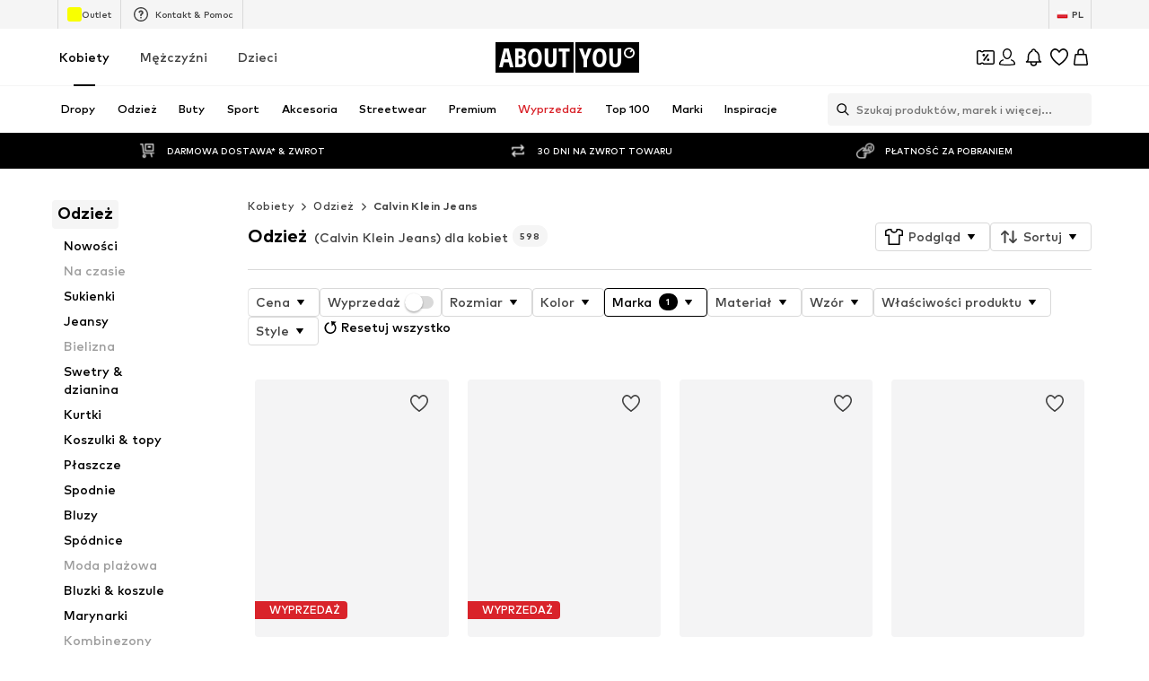

--- FILE ---
content_type: application/javascript
request_url: https://assets.aboutstatic.com/assets/service.grpc-DswgDh8V.js
body_size: 3448
content:
import{bG as r,bH as p,h as k,bF as c,bJ as a,g0 as et,aD as nt,aE as ot,aL as N,bd as F,bE as b,q as D,bI as H,d7 as L,es as P,iD as $,e as u,i,b8 as h,aB as st,aS as l,db as d,bt as it,t as ct,iE as at,iF as ut,de as rt,aR as T,iG as pt,iH as lt,b0 as kt,df as gt}from"./index-CEAK3Z0e.js";import{c as g,z as m,a as bt,B as dt,t as I,e as f,y as q,g as x,b as mt}from"./colors-ChA6gjQL.js";import{n as A,p as E,d as ft}from"./gender_switch_element-CqenalNr.js";import{E as yt}from"./navigation_section-Ch7Fzw7E.js";import"./coins_history_transaction-CM9Cmj1t.js";import"./size_charts-B3q_GQ4p.js";const U=()=>({treeItems:[]}),vt=(t,n)=>{const s=t.pos+n,e=U();for(;t.pos<s;){const o=t.uint32();switch(o>>>3){case 2:e.treeItems.push(Lt(t,t.uint32()));break;default:t.skipType(o&7);break}}return e},ht=()=>({category:E(),children:[],badges:[],gradientTextColors:[]}),M=(t,n)=>{const s=t.pos+n,e=ht();for(;t.pos<s;){const o=t.uint32();switch(o>>>3){case 1:e.category=A(t,t.uint32());break;case 2:e.children.push(M(t,t.uint32()));break;case 3:e.textColor=t.string();break;case 4:e.badges.push(Bt(t,t.uint32()));break;case 7:e.gradientTextColors.push(g(t,t.uint32()));break;case 8:e.saleIcon=Gt(t,t.uint32());break;case 5:e.categoryPreview={$case:"categoryImage",categoryImage:et(t,t.uint32())};break;case 6:e.categoryPreview={$case:"productsCount",productsCount:St(t,t.uint32())};break;case 9:e.reductionType={$case:"discountReduction",discountReduction:It(t,t.uint32())};break;case 10:e.reductionType={$case:"couponReduction",couponReduction:Ct(t,t.uint32())};break;default:t.skipType(o&7);break}}return e},Tt=()=>({label:""}),Bt=(t,n)=>{const s=t.pos+n,e=Tt();for(;t.pos<s;){const o=t.uint32();switch(o>>>3){case 1:e.label=t.string();break;case 2:e.textColor=t.string();break;case 3:e.backgroundColor=t.string();break;default:t.skipType(o&7);break}}return e},_t=()=>({count:0}),St=(t,n)=>{const s=t.pos+n,e=_t();for(;t.pos<s;){const o=t.uint32();switch(o>>>3){case 1:e.count=t.int64().toNumber();break;case 2:e.saleCount=t.int64().toNumber();break;default:t.skipType(o&7);break}}return e},wt=()=>({color:m()}),Gt=(t,n)=>{const s=t.pos+n,e=wt();for(;t.pos<s;){const o=t.uint32();switch(o>>>3){case 1:e.color=g(t,t.uint32());break;default:t.skipType(o&7);break}}return e},Rt=()=>({}),Ct=(t,n)=>{const s=t.pos+n,e=Rt();for(;t.pos<s;){const o=t.uint32();switch(o>>>3){default:t.skipType(o&7);break}}return e},Dt=()=>({color:m()}),It=(t,n)=>{const s=t.pos+n,e=Dt();for(;t.pos<s;){const o=t.uint32();switch(o>>>3){case 1:e.color=g(t,t.uint32());break;default:t.skipType(o&7);break}}return e},Nt=()=>({text:"",link:a()}),Ft=(t,n)=>{const s=t.pos+n,e=Nt();for(;t.pos<s;){const o=t.uint32();switch(o>>>3){case 1:e.text=t.string();break;case 2:e.link=c(t,t.uint32());break;default:t.skipType(o&7);break}}return e},Ht=()=>({}),Lt=(t,n)=>{const s=t.pos+n,e=Ht();for(;t.pos<s;){const o=t.uint32();switch(o>>>3){case 1:e.item={$case:"treeItem",treeItem:M(t,t.uint32())};break;case 2:e.item={$case:"couponItem",couponItem:Ft(t,t.uint32())};break;default:t.skipType(o&7);break}}return e},B=()=>({targetGroups:[]}),Y=(t,n)=>{const s=t.pos+n,e=B();for(;t.pos<s;){const o=t.uint32();switch(o>>>3){case 1:e.targetGroups.push($t(t,t.uint32()));break;default:t.skipType(o&7);break}}return e},Pt=()=>({path:a(),targetGroup:0,label:"",categoryId:0}),$t=(t,n)=>{const s=t.pos+n,e=Pt();for(;t.pos<s;){const o=t.uint32();switch(o>>>3){case 1:e.path=c(t,t.uint32());break;case 2:e.targetGroup=k(t);break;case 3:e.label=t.string();break;case 4:e.categoryId=t.int64().toNumber();break;default:t.skipType(o&7);break}}return e},O=()=>({countryCode:"",flag:p(),languageCode:"",bilingual:!1}),qt=(t,n)=>{const s=t.pos+n,e=O();for(;t.pos<s;){const o=t.uint32();switch(o>>>3){case 1:e.countryCode=t.string();break;case 2:e.flag=r(t,t.uint32());break;case 3:e.languageCode=t.string();break;case 4:e.bilingual=t.bool();break;default:t.skipType(o&7);break}}return e},z=()=>({}),xt=(t,n)=>{const s=t.pos+n,e=z();for(;t.pos<s;){const o=t.uint32();switch(o>>>3){case 1:e.section={$case:"brands",brands:jt(t,t.uint32())};break;case 2:e.section={$case:"sports",sports:Ot(t,t.uint32())};break;case 3:e.section={$case:"exclusives",exclusives:Et(t,t.uint32())};break;case 4:e.section={$case:"collection",collection:te(t,t.uint32())};break;case 5:e.section={$case:"lastSeenProducts",lastSeenProducts:ne(t,t.uint32())};break;case 6:e.section={$case:"advertisement",advertisement:bt(t,t.uint32())};break;default:t.skipType(o&7);break}}return e},At=()=>({headline:"",exclusiveLinks:[]}),Et=(t,n)=>{const s=t.pos+n,e=At();for(;t.pos<s;){const o=t.uint32();switch(o>>>3){case 1:e.headline=t.string();break;case 2:e.exclusiveLinks.push(Mt(t,t.uint32()));break;default:t.skipType(o&7);break}}return e},Ut=()=>({label:"",path:a()}),Mt=(t,n)=>{const s=t.pos+n,e=Ut();for(;t.pos<s;){const o=t.uint32();switch(o>>>3){case 1:e.label=t.string();break;case 2:e.path=c(t,t.uint32());break;default:t.skipType(o&7);break}}return e},Yt=()=>({headline:"",sportCategories:[]}),Ot=(t,n)=>{const s=t.pos+n,e=Yt();for(;t.pos<s;){const o=t.uint32();switch(o>>>3){case 1:e.headline=t.string();break;case 2:e.sportCategories.push(Jt(t,t.uint32()));break;default:t.skipType(o&7);break}}return e},zt=()=>({category:E(),icon:p()}),Jt=(t,n)=>{const s=t.pos+n,e=zt();for(;t.pos<s;){const o=t.uint32();switch(o>>>3){case 1:e.category=A(t,t.uint32());break;case 2:e.icon=r(t,t.uint32());break;default:t.skipType(o&7);break}}return e},Vt=()=>({headline:"",subline:"",brands:[]}),jt=(t,n)=>{const s=t.pos+n,e=Vt();for(;t.pos<s;){const o=t.uint32();switch(o>>>3){case 1:e.headline=t.string();break;case 2:e.subline=t.string();break;case 3:e.brands.push(Xt(t,t.uint32()));break;case 4:e.brandsLink=Qt(t,t.uint32());break;default:t.skipType(o&7);break}}return e},Kt=()=>({label:"",path:a()}),Qt=(t,n)=>{const s=t.pos+n,e=Kt();for(;t.pos<s;){const o=t.uint32();switch(o>>>3){case 1:e.label=t.string();break;case 2:e.path=c(t,t.uint32());break;default:t.skipType(o&7);break}}return e},Wt=()=>({brand:F(),path:a()}),Xt=(t,n)=>{const s=t.pos+n,e=Wt();for(;t.pos<s;){const o=t.uint32();switch(o>>>3){case 1:e.brand=N(t,t.uint32());break;case 2:e.path=c(t,t.uint32());break;default:t.skipType(o&7);break}}return e},Zt=()=>({headline:"",subline:"",stories:[]}),te=(t,n)=>{const s=t.pos+n,e=Zt();for(;t.pos<s;){const o=t.uint32();switch(o>>>3){case 1:e.headline=t.string();break;case 2:e.subline=t.string();break;case 3:e.stories.push(dt(t,t.uint32()));break;default:t.skipType(o&7);break}}return e},ee=()=>({headline:"",products:[],itemPreferences:ot()}),ne=(t,n)=>{const s=t.pos+n,e=ee();for(;t.pos<s;){const o=t.uint32();switch(o>>>3){case 1:e.headline=t.string();break;case 2:e.products.push(ft(t,t.uint32()));break;case 3:e.itemPreferences=nt(t,t.uint32());break;default:t.skipType(o&7);break}}return e},oe=()=>({brandLogo:p(),targetUrl:a(),startsAt:new Date,endsAt:new Date,tracker:H()}),J=(t,n)=>{const s=t.pos+n,e=oe();for(;t.pos<s;){const o=t.uint32();switch(o>>>3){case 1:e.brandLogo=r(t,t.uint32());break;case 2:e.targetUrl=c(t,t.uint32());break;case 3:e.startsAt=I(D(t,t.uint32()));break;case 4:e.endsAt=I(D(t,t.uint32()));break;case 5:e.tracker=b(t,t.uint32());break;default:t.skipType(o&7);break}}return e},se=t=>{switch(t.int32()){case 0:return 0;case 1:return 1;case 2:return 2;default:return 0}},ie=()=>({link:P(),type:0}),ce=(t,n)=>{const s=t.pos+n,e=ie();for(;t.pos<s;){const o=t.uint32();switch(o>>>3){case 1:e.link=L(t,t.uint32());break;case 2:e.type=se(t);break;default:t.skipType(o&7);break}}return e},V=()=>({portraitImage:p(),landscapeImage:p(),cta:K()}),j=(t,n)=>{const s=t.pos+n,e=V();for(;t.pos<s;){const o=t.uint32();switch(o>>>3){case 1:e.headline=t.string();break;case 2:e.portraitImage=r(t,t.uint32());break;case 3:e.landscapeImage=r(t,t.uint32());break;case 4:e.overline=t.string();break;case 5:e.cta=ae(t,t.uint32());break;case 7:e.promotionTracking=b(t,t.uint32());break;case 8:e.infoIcon=re(t,t.uint32());break;default:t.skipType(o&7);break}}return e},K=()=>({url:a()}),ae=(t,n)=>{const s=t.pos+n,e=K();for(;t.pos<s;){const o=t.uint32();switch(o>>>3){case 1:e.text=t.string();break;case 2:e.url=c(t,t.uint32());break;default:t.skipType(o&7);break}}return e},ue=()=>({cta:P()}),re=(t,n)=>{const s=t.pos+n,e=ue();for(;t.pos<s;){const o=t.uint32();switch(o>>>3){case 1:e.cta=L(t,t.uint32());break;default:t.skipType(o&7);break}}return e},pe=()=>({name:"",logo:p(),portraitImage:p(),landscapeImage:p(),url:a()}),le=(t,n)=>{const s=t.pos+n,e=pe();for(;t.pos<s;){const o=t.uint32();switch(o>>>3){case 1:e.name=t.string();break;case 2:e.logo=r(t,t.uint32());break;case 3:e.portraitImage=r(t,t.uint32());break;case 4:e.landscapeImage=r(t,t.uint32());break;case 5:e.url=c(t,t.uint32());break;case 7:e.promotionTracking=b(t,t.uint32());break;default:t.skipType(o&7);break}}return e},ke=t=>{switch(t.int32()){case 0:return 0;case 1:return 1;case 2:return 2;case 3:return 3;case 4:return 4;default:return 0}},ge=()=>({id:0,type:0,imageTeaser:V()}),be=(t,n)=>{const s=t.pos+n,e=ge();for(;t.pos<s;){const o=t.uint32();switch(o>>>3){case 1:e.id=t.int64().toNumber();break;case 2:e.type=ke(t);break;case 3:e.imageTeaser=j(t,t.uint32());break;case 7:e.promotionTracking=me(t,t.uint32());break;default:t.skipType(o&7);break}}return e},de=()=>({id:"",name:""}),me=(t,n)=>{const s=t.pos+n,e=de();for(;t.pos<s;){const o=t.uint32();switch(o>>>3){case 1:e.id=t.string();break;case 2:e.name=t.string();break;default:t.skipType(o&7);break}}return e},fe=()=>({label:"",url:a(),badges:[]}),ye=(t,n)=>{const s=t.pos+n,e=fe();for(;t.pos<s;){const o=t.uint32();switch(o>>>3){case 1:e.label=t.string();break;case 2:e.url=c(t,t.uint32());break;case 3:e.flyout=_e(t,t.uint32());break;case 4:e.badges.push(Q(t,t.uint32()));break;case 5:e.textColor=t.string();break;case 7:e.saleIcon=he(t,t.uint32());break;case 10:e.category=$(t,t.uint32());break;default:t.skipType(o&7);break}}return e},ve=()=>({color:m()}),he=(t,n)=>{const s=t.pos+n,e=ve();for(;t.pos<s;){const o=t.uint32();switch(o>>>3){case 1:e.color=g(t,t.uint32());break;default:t.skipType(o&7);break}}return e},Te=()=>({label:""}),Q=(t,n)=>{const s=t.pos+n,e=Te();for(;t.pos<s;){const o=t.uint32();switch(o>>>3){case 1:e.label=t.string();break;case 2:e.textColor=t.string();break;case 3:e.backgroundColor=t.string();break;default:t.skipType(o&7);break}}return e},Be=()=>({containers:[]}),_e=(t,n)=>{const s=t.pos+n,e=Be();for(;t.pos<s;){const o=t.uint32();switch(o>>>3){case 1:e.containers.push(we(t,t.uint32()));break;default:t.skipType(o&7);break}}return e},Se=()=>({}),we=(t,n)=>{const s=t.pos+n,e=Se();for(;t.pos<s;){const o=t.uint32();switch(o>>>3){case 1:e.type={$case:"linkContainer",linkContainer:Re(t,t.uint32())};break;case 2:e.type={$case:"logoContainer",logoContainer:Pe(t,t.uint32())};break;case 3:e.type={$case:"imageContainer",imageContainer:Ue(t,t.uint32())};break;default:t.skipType(o&7);break}}return e},Ge=()=>({sections:[]}),Re=(t,n)=>{const s=t.pos+n,e=Ge();for(;t.pos<s;){const o=t.uint32();switch(o>>>3){case 1:e.sections.push(De(t,t.uint32()));break;default:t.skipType(o&7);break}}return e},Ce=()=>({items:[]}),De=(t,n)=>{const s=t.pos+n,e=Ce();for(;t.pos<s;){const o=t.uint32();switch(o>>>3){case 1:e.headline=t.string();break;case 2:e.items.push(Ne(t,t.uint32()));break;case 3:e.footer=_(t,t.uint32());break;default:t.skipType(o&7);break}}return e},Ie=()=>({label:"",url:a(),badges:[]}),Ne=(t,n)=>{const s=t.pos+n,e=Ie();for(;t.pos<s;){const o=t.uint32();switch(o>>>3){case 1:e.label=t.string();break;case 2:e.url=c(t,t.uint32());break;case 3:e.textColor=t.string();break;case 4:e.badges.push(Q(t,t.uint32()));break;case 5:e.saleIcon=He(t,t.uint32());break;default:t.skipType(o&7);break}}return e},Fe=()=>({color:m()}),He=(t,n)=>{const s=t.pos+n,e=Fe();for(;t.pos<s;){const o=t.uint32();switch(o>>>3){case 1:e.color=g(t,t.uint32());break;default:t.skipType(o&7);break}}return e},Le=()=>({sections:[]}),Pe=(t,n)=>{const s=t.pos+n,e=Le();for(;t.pos<s;){const o=t.uint32();switch(o>>>3){case 1:e.sections.push(qe(t,t.uint32()));break;default:t.skipType(o&7);break}}return e},$e=()=>({headline:"",items:[]}),qe=(t,n)=>{const s=t.pos+n,e=$e();for(;t.pos<s;){const o=t.uint32();switch(o>>>3){case 1:e.headline=t.string();break;case 2:e.items.push(Ae(t,t.uint32()));break;case 3:e.footer=_(t,t.uint32());break;default:t.skipType(o&7);break}}return e},xe=()=>({brandLogo:F(),promotionTracking:H(),targetUrl:a()}),Ae=(t,n)=>{const s=t.pos+n,e=xe();for(;t.pos<s;){const o=t.uint32();switch(o>>>3){case 1:e.brandLogo=N(t,t.uint32());break;case 3:e.promotionTracking=b(t,t.uint32());break;case 4:e.targetUrl=c(t,t.uint32());break;default:t.skipType(o&7);break}}return e},Ee=()=>({sections:[]}),Ue=(t,n)=>{const s=t.pos+n,e=Ee();for(;t.pos<s;){const o=t.uint32();switch(o>>>3){case 1:e.sections.push(Ye(t,t.uint32()));break;default:t.skipType(o&7);break}}return e},Me=()=>({items:[]}),Ye=(t,n)=>{const s=t.pos+n,e=Me();for(;t.pos<s;){const o=t.uint32();switch(o>>>3){case 1:e.headline=t.string();break;case 2:e.items.push(ze(t,t.uint32()));break;case 3:e.footer=_(t,t.uint32());break;default:t.skipType(o&7);break}}return e},Oe=()=>({}),ze=(t,n)=>{const s=t.pos+n,e=Oe();for(;t.pos<s;){const o=t.uint32();switch(o>>>3){case 1:e.type={$case:"drops",drops:be(t,t.uint32())};break;case 2:e.type={$case:"imageTeaser",imageTeaser:j(t,t.uint32())};break;case 3:e.type={$case:"brandTeaser",brandTeaser:le(t,t.uint32())};break;default:t.skipType(o&7);break}}return e},Je=()=>({label:"",url:a()}),_=(t,n)=>{const s=t.pos+n,e=Je();for(;t.pos<s;){const o=t.uint32();switch(o>>>3){case 1:e.label=t.string();break;case 2:e.url=c(t,t.uint32());break;default:t.skipType(o&7);break}}return e},y=(t,n)=>{if(n.identifier!==void 0)switch(n.identifier.$case){case"id":t.uint32(8).int64(n.identifier.id);break}return t},v=(t,n)=>{if(n.identifier!==void 0)switch(n.identifier.$case){case"id":t.uint32(8).int64(n.identifier.id);break}return t},Ve=(t,n)=>(u(t.uint32(10).fork(),n.config).ldelim(),n.session!==void 0&&h(t.uint32(18).fork(),n.session).ldelim(),i(t.uint32(24),n.targetGroup),f(t.uint32(34).fork(),n.reductionsState).ldelim(),t),je=()=>({categories:[]}),Ke=(t,n)=>{const s=t.pos+n,e=je();for(;t.pos<s;){const o=t.uint32();switch(o>>>3){case 1:e.categories.push($(t,t.uint32()));break;case 2:e.type={$case:"coupon",coupon:We(t,t.uint32())};break;case 3:e.type={$case:"discount",discount:Ze(t,t.uint32())};break;default:t.skipType(o&7);break}}return e},Qe=()=>({}),We=(t,n)=>{const s=t.pos+n,e=Qe();for(;t.pos<s;){const o=t.uint32();switch(o>>>3){default:t.skipType(o&7);break}}return e},Xe=()=>({discountColor:""}),Ze=(t,n)=>{const s=t.pos+n,e=Xe();for(;t.pos<s;){const o=t.uint32();switch(o>>>3){case 1:e.discountColor=t.string();break;default:t.skipType(o&7);break}}return e},tn=(t,n)=>(u(t.uint32(10).fork(),n.config).ldelim(),n.session!==void 0&&h(t.uint32(18).fork(),n.session).ldelim(),i(t.uint32(24),n.targetGroup),n.reductionsState!==void 0&&f(t.uint32(34).fork(),n.reductionsState).ldelim(),t),en=()=>({}),nn=(t,n)=>{const s=t.pos+n,e=en();for(;t.pos<s;){const o=t.uint32();switch(o>>>3){case 1:e.banner={$case:"discountCardsSlot",discountCardsSlot:sn(t,t.uint32())};break;case 2:e.banner={$case:"highTierCouponBanner",highTierCouponBanner:x(t,t.uint32())};break;case 3:e.banner={$case:"genericCouponBanner",genericCouponBanner:q(t,t.uint32())};break;default:t.skipType(o&7);break}}return e},on=()=>({}),sn=(t,n)=>{const s=t.pos+n,e=on();for(;t.pos<s;){const o=t.uint32();switch(o>>>3){default:t.skipType(o&7);break}}return e},cn=(t,n)=>(u(t.uint32(10).fork(),n.config).ldelim(),i(t.uint32(128),n.targetGroup),f(t.uint32(138).fork(),n.reductionsState).ldelim(),h(t.uint32(146).fork(),n.session).ldelim(),t),an=(t,n)=>{u(t.uint32(10).fork(),n.config).ldelim(),st(t.uint32(18).fork(),n.session).ldelim(),t.uint32(146).fork();for(const s of n.lastSeenProductIds)t.int64(s);if(t.ldelim(),n.identifier!==void 0)switch(n.identifier.$case){case"targetGroup":i(t.uint32(128),n.identifier.targetGroup);break;case"category":l(t.uint32(138).fork(),n.identifier.category).ldelim();break}return t},un=()=>({categoryTree:U(),countryLanguageSettings:O(),targetGroups:B(),banners:W()}),rn=(t,n)=>{const s=t.pos+n,e=un();for(;t.pos<s;){const o=t.uint32();switch(o>>>3){case 1:e.categoryTree=vt(t,t.uint32());break;case 3:e.countryLanguageSettings=qt(t,t.uint32());break;case 4:e.targetGroups=Y(t,t.uint32());break;case 9:e.banners=kn(t,t.uint32());break;default:t.skipType(o&7);break}}return e},pn=()=>({}),ln=(t,n)=>{const s=t.pos+n,e=pn();for(;t.pos<s;){const o=t.uint32();switch(o>>>3){default:t.skipType(o&7);break}}return e},W=()=>({elements:[]}),kn=(t,n)=>{const s=t.pos+n,e=W();for(;t.pos<s;){const o=t.uint32();switch(o>>>3){case 1:e.elements.push(bn(t,t.uint32()));break;default:t.skipType(o&7);break}}return e},gn=()=>({}),bn=(t,n)=>{const s=t.pos+n,e=gn();for(;t.pos<s;){const o=t.uint32();switch(o>>>3){case 1:e.type={$case:"discountCardsSlot",discountCardsSlot:ln(t,t.uint32())};break;case 2:e.type={$case:"highTierCouponBanner",highTierCouponBanner:x(t,t.uint32())};break;case 3:e.type={$case:"genericCouponBanner",genericCouponBanner:q(t,t.uint32())};break;case 4:e.type={$case:"discoverBanner",discoverBanner:yt(t,t.uint32())};break;default:t.skipType(o&7);break}}return e},dn=()=>({recommendation:z()}),mn=(t,n)=>{const s=t.pos+n,e=dn();for(;t.pos<s;){const o=t.uint32();switch(o>>>3){case 1:e.recommendation=xt(t,t.uint32());break;default:t.skipType(o&7);break}}return e},fn=(t,n)=>{if(u(t.uint32(10).fork(),n.config).ldelim(),t.uint32(136).bool(n.includeFlyoutItems),n.sessionTargetGroup!==void 0&&i(t.uint32(128),n.sessionTargetGroup),n.reductionsState!==void 0&&f(t.uint32(218).fork(),n.reductionsState).ldelim(),n.identifier!==void 0)switch(n.identifier.$case){case"product":d(t.uint32(146).fork(),n.identifier.product).ldelim();break;case"brand":C(t.uint32(154).fork(),n.identifier.brand).ldelim();break;case"story":y(t.uint32(162).fork(),n.identifier.story).ldelim();break;case"outfit":v(t.uint32(170).fork(),n.identifier.outfit).ldelim();break;case"category":l(t.uint32(178).fork(),n.identifier.category).ldelim();break;case"browse":w(t.uint32(186).fork(),n.identifier.browse).ldelim();break;case"search":G(t.uint32(194).fork(),n.identifier.search).ldelim();break;case"seo":R(t.uint32(202).fork(),n.identifier.seo).ldelim();break;case"brandDiscover":S(t.uint32(210).fork(),n.identifier.brandDiscover).ldelim();break}return t},yn=()=>({genderSwitch:X(),navBar:tt(),metaBarSection:Z()}),vn=(t,n)=>{const s=t.pos+n,e=yn();for(;t.pos<s;){const o=t.uint32();switch(o>>>3){case 1:e.genderSwitch=hn(t,t.uint32());break;case 2:e.navBar=Bn(t,t.uint32());break;case 4:e.metaBarSection=Tn(t,t.uint32());break;case 5:e.homepageTakeoverSection=J(t,t.uint32());break;default:t.skipType(o&7);break}}return e},X=()=>({targetGroups:B(),appliedTargetGroup:0}),hn=(t,n)=>{const s=t.pos+n,e=X();for(;t.pos<s;){const o=t.uint32();switch(o>>>3){case 1:e.targetGroups=Y(t,t.uint32());break;case 2:e.recommendedTargetGroup=k(t);break;case 3:e.appliedTargetGroup=k(t);break;default:t.skipType(o&7);break}}return e},Z=()=>({links:[],countrySwitch:gt()}),Tn=(t,n)=>{const s=t.pos+n,e=Z();for(;t.pos<s;){const o=t.uint32();switch(o>>>3){case 1:e.links.push(ce(t,t.uint32()));break;case 2:e.countrySwitch=rt(t,t.uint32());break;default:t.skipType(o&7);break}}return e},tt=()=>({items:[]}),Bn=(t,n)=>{const s=t.pos+n,e=tt();for(;t.pos<s;){const o=t.uint32();switch(o>>>3){case 1:e.items.push(ye(t,t.uint32()));break;default:t.skipType(o&7);break}}return e},_n=(t,n)=>(u(t.uint32(10).fork(),n.config).ldelim(),n.session!==void 0&&ct(t.uint32(18).fork(),n.session).ldelim(),t),Sn=()=>({usps:[]}),wn=(t,n)=>{const s=t.pos+n,e=Sn();for(;t.pos<s;){const o=t.uint32();switch(o>>>3){case 1:e.usps.push(it(t,t.uint32()));break;default:t.skipType(o&7);break}}return e},Gn=(t,n)=>{if(u(t.uint32(10).fork(),n.config).ldelim(),n.sessionTargetGroup!==void 0&&i(t.uint32(128),n.sessionTargetGroup),n.identifier!==void 0)switch(n.identifier.$case){case"product":d(t.uint32(138).fork(),n.identifier.product).ldelim();break;case"brand":C(t.uint32(146).fork(),n.identifier.brand).ldelim();break;case"story":y(t.uint32(154).fork(),n.identifier.story).ldelim();break;case"outfit":v(t.uint32(162).fork(),n.identifier.outfit).ldelim();break;case"category":l(t.uint32(170).fork(),n.identifier.category).ldelim();break;case"browse":w(t.uint32(178).fork(),n.identifier.browse).ldelim();break;case"search":G(t.uint32(186).fork(),n.identifier.search).ldelim();break;case"seo":R(t.uint32(194).fork(),n.identifier.seo).ldelim();break;case"brandDiscover":S(t.uint32(202).fork(),n.identifier.brandDiscover).ldelim();break}return t},Rn=()=>({appliedTargetGroup:0}),Cn=(t,n)=>{const s=t.pos+n,e=Rn();for(;t.pos<s;){const o=t.uint32();switch(o>>>3){case 1:e.recommendedTargetGroup=k(t);break;case 2:e.appliedTargetGroup=k(t);break;default:t.skipType(o&7);break}}return e},Dn=(t,n)=>(u(t.uint32(10).fork(),n.config).ldelim(),i(t.uint32(16),n.targetGroup),t),In=()=>({}),Nn=(t,n)=>{const s=t.pos+n,e=In();for(;t.pos<s;){const o=t.uint32();switch(o>>>3){case 1:e.homepageTakeoverSection=J(t,t.uint32());break;default:t.skipType(o&7);break}}return e},S=(t,n)=>(n.targetGroup!==void 0&&i(t.uint32(8),n.targetGroup),T(t.uint32(18).fork(),n.brand).ldelim(),t),w=(t,n)=>(n.targetGroup!==void 0&&i(t.uint32(8),n.targetGroup),t),G=(t,n)=>(n.targetGroup!==void 0&&i(t.uint32(8),n.targetGroup),t),R=(t,n)=>(n.targetGroup!==void 0&&i(t.uint32(8),n.targetGroup),t),C=(t,n)=>(T(t.uint32(10).fork(),n.brand).ldelim(),n.category!==void 0&&Fn(t.uint32(18).fork(),n.category).ldelim(),t.uint32(24).bool(n.isBrandHub),t),Fn=(t,n)=>(t.uint32(8).int64(n.id),t),Hn=(t,n)=>{if(u(t.uint32(10).fork(),n.config).ldelim(),t.uint32(16).bool(n.isVip),n.sessionTargetGroup!==void 0&&i(t.uint32(24),n.sessionTargetGroup),n.identifier!==void 0)switch(n.identifier.$case){case"product":d(t.uint32(34).fork(),n.identifier.product).ldelim();break;case"brand":C(t.uint32(42).fork(),n.identifier.brand).ldelim();break;case"story":y(t.uint32(50).fork(),n.identifier.story).ldelim();break;case"outfit":v(t.uint32(58).fork(),n.identifier.outfit).ldelim();break;case"category":l(t.uint32(66).fork(),n.identifier.category).ldelim();break;case"browse":w(t.uint32(74).fork(),n.identifier.browse).ldelim();break;case"search":G(t.uint32(82).fork(),n.identifier.search).ldelim();break;case"seo":R(t.uint32(90).fork(),n.identifier.seo).ldelim();break;case"brandDiscover":S(t.uint32(98).fork(),n.identifier.brandDiscover).ldelim();break}return t},Ln=()=>({footer:pt()}),Pn=(t,n)=>{const s=t.pos+n,e=Ln();for(;t.pos<s;){const o=t.uint32();switch(o>>>3){case 1:e.footer=at(t,t.uint32());break;default:t.skipType(o&7);break}}return e},$n=(t,n)=>{if(u(t.uint32(10).fork(),n.config).ldelim(),n.identifier!==void 0)switch(n.identifier.$case){case"product":d(t.uint32(18).fork(),n.identifier.product).ldelim();break;case"story":y(t.uint32(26).fork(),n.identifier.story).ldelim();break;case"outfit":v(t.uint32(34).fork(),n.identifier.outfit).ldelim();break;case"targetGroup":i(t.uint32(40),n.identifier.targetGroup);break;case"category":xn(t.uint32(50).fork(),n.identifier.category).ldelim();break;case"brandPage":qn(t.uint32(58).fork(),n.identifier.brandPage).ldelim();break}return t},qn=(t,n)=>(T(t.uint32(10).fork(),n.brand).ldelim(),n.category!==void 0&&l(t.uint32(18).fork(),n.category).ldelim(),t),xn=(t,n)=>(l(t.uint32(10).fork(),n.categoryIdentifier).ldelim(),mt(t.uint32(18).fork(),n.appliedFilters).ldelim(),kt(t.uint32(26).fork(),n.pagination).ldelim(),t),An=()=>({footer:lt()}),En=(t,n)=>{const s=t.pos+n,e=An();for(;t.pos<s;){const o=t.uint32();switch(o>>>3){case 1:e.footer=ut(t,t.uint32());break;default:t.skipType(o&7);break}}return e},Un=(t,n,s)=>t.unary({methodName:"GetDrawerNavigationBulk",serviceName:"aysa_api.services.navigation.v1.NavigationService",encodeRequest:cn,decodeResponse:rn},n,s);Un.method="aysa_api.services.navigation.v1.NavigationService/GetDrawerNavigationBulk";const Mn=(t,n,s)=>t.stream({methodName:"GetDrawerRecommendations",serviceName:"aysa_api.services.navigation.v1.NavigationService",encodeRequest:an,decodeResponse:mn},n,s);Mn.method="aysa_api.services.navigation.v1.NavigationService/GetDrawerRecommendations";const Yn=(t,n,s)=>t.unary({methodName:"GetHeaderBulk",serviceName:"aysa_api.services.navigation.v1.NavigationService",encodeRequest:fn,decodeResponse:vn},n,s);Yn.method="aysa_api.services.navigation.v1.NavigationService/GetHeaderBulk";const On=(t,n,s)=>t.unary({methodName:"GetResolvedTargetGroup",serviceName:"aysa_api.services.navigation.v1.NavigationService",encodeRequest:Gn,decodeResponse:Cn},n,s);On.method="aysa_api.services.navigation.v1.NavigationService/GetResolvedTargetGroup";const zn=(t,n,s)=>t.unary({methodName:"GetHeaderHints",serviceName:"aysa_api.services.navigation.v1.NavigationService",encodeRequest:Ve,decodeResponse:Ke},n,s);zn.method="aysa_api.services.navigation.v1.NavigationService/GetHeaderHints";const Jn=(t,n,s)=>t.unary({methodName:"GetDesktopTopBanner",serviceName:"aysa_api.services.navigation.v1.NavigationService",encodeRequest:tn,decodeResponse:nn},n,s);Jn.method="aysa_api.services.navigation.v1.NavigationService/GetDesktopTopBanner";const Vn=(t,n,s)=>t.unary({methodName:"GetHeaderUsps",serviceName:"aysa_api.services.navigation.v1.NavigationService",encodeRequest:_n,decodeResponse:wn},n,s);Vn.method="aysa_api.services.navigation.v1.NavigationService/GetHeaderUsps";const jn=(t,n,s)=>t.unary({methodName:"GetHomePageTakeover",serviceName:"aysa_api.services.navigation.v1.NavigationService",encodeRequest:Dn,decodeResponse:Nn},n,s);jn.method="aysa_api.services.navigation.v1.NavigationService/GetHomePageTakeover";const Kn=(t,n,s)=>t.unary({methodName:"GetFooterStatic",serviceName:"aysa_api.services.navigation.v1.NavigationService",encodeRequest:Hn,decodeResponse:Pn},n,s);Kn.method="aysa_api.services.navigation.v1.NavigationService/GetFooterStatic";const Qn=(t,n,s)=>t.unary({methodName:"GetFooterDynamic",serviceName:"aysa_api.services.navigation.v1.NavigationService",encodeRequest:$n,decodeResponse:En},n,s);Qn.method="aysa_api.services.navigation.v1.NavigationService/GetFooterDynamic";export{Jn as NavigationService_GetDesktopTopBanner,Un as NavigationService_GetDrawerNavigationBulk,Mn as NavigationService_GetDrawerRecommendations,Qn as NavigationService_GetFooterDynamic,Kn as NavigationService_GetFooterStatic,Yn as NavigationService_GetHeaderBulk,zn as NavigationService_GetHeaderHints,Vn as NavigationService_GetHeaderUsps,jn as NavigationService_GetHomePageTakeover,On as NavigationService_GetResolvedTargetGroup};
//# sourceMappingURL=service.grpc-DswgDh8V.js.map


--- FILE ---
content_type: application/javascript
request_url: https://assets.aboutstatic.com/assets/service.grpc-CrR6HsnV.js
body_size: -166
content:
import{h as i,d as u,e as c,aS as n,b0 as p,c as d}from"./index-CEAK3Z0e.js";import{b as r}from"./colors-ChA6gjQL.js";import"./coins_history_transaction-CM9Cmj1t.js";import"./size_charts-B3q_GQ4p.js";const m=(e,t)=>(c(e.uint32(10).fork(),t.config).ldelim(),n(e.uint32(130).fork(),t.category).ldelim(),r(e.uint32(138).fork(),t.appliedFilters).ldelim(),e.uint32(146).string(t.url),p(e.uint32(154).fork(),t.pagination).ldelim(),e),g=()=>({meta:d()}),l=(e,t)=>{const s=e.pos+t,a=g();for(;e.pos<s;){const o=e.uint32();switch(o>>>3){case 1:a.meta=u(e,e.uint32());break;case 2:a.recommendedTargetGroup=i(e);break;default:e.skipType(o&7);break}}return a},b=(e,t)=>(c(e.uint32(10).fork(),t.config).ldelim(),n(e.uint32(130).fork(),t.category).ldelim(),r(e.uint32(138).fork(),t.appliedFilters).ldelim(),e),y=()=>({breadcrumbs:[]}),k=(e,t)=>{const s=e.pos+t,a=y();for(;e.pos<s;){const o=e.uint32();switch(o>>>3){case 1:a.breadcrumbs.push(v(e,e.uint32()));break;default:e.skipType(o&7);break}}return a},f=()=>({path:"",label:""}),v=(e,t)=>{const s=e.pos+t,a=f();for(;e.pos<s;){const o=e.uint32();switch(o>>>3){case 1:a.path=e.string();break;case 2:a.label=e.string();break;default:e.skipType(o&7);break}}return a},G=(e,t,s)=>e.unary({methodName:"GetPageMetaData",serviceName:"aysa_api.services.category_page.v1.meta.CategoryMetaService",encodeRequest:m,decodeResponse:l},t,s);G.method="aysa_api.services.category_page.v1.meta.CategoryMetaService/GetPageMetaData";const h=(e,t,s)=>e.unary({methodName:"GetBreadcrumbs",serviceName:"aysa_api.services.category_page.v1.meta.CategoryMetaService",encodeRequest:b,decodeResponse:k},t,s);h.method="aysa_api.services.category_page.v1.meta.CategoryMetaService/GetBreadcrumbs";export{h as CategoryMetaService_GetBreadcrumbs,G as CategoryMetaService_GetPageMetaData};
//# sourceMappingURL=service.grpc-CrR6HsnV.js.map
